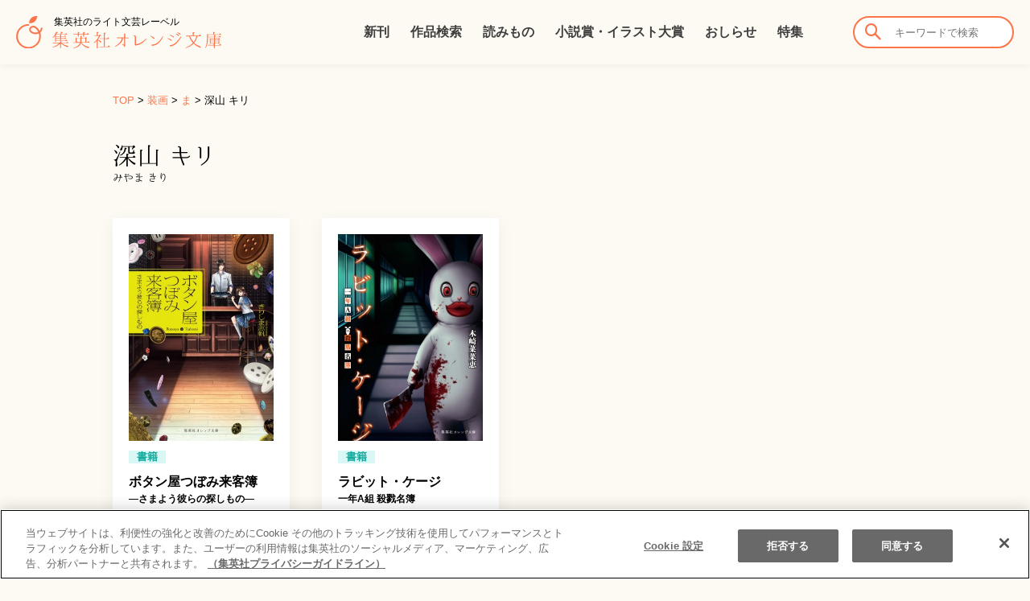

--- FILE ---
content_type: text/html; charset=UTF-8
request_url: https://orangebunko.shueisha.co.jp/illustrator/%E6%B7%B1%E5%B1%B1%E3%82%AD%E3%83%AA
body_size: 26437
content:

<!DOCTYPE html>
<html lang="ja" class="no-js">
<head>
	<meta charset="UTF-8">
	<meta name="viewport" content="width=device-width, initial-scale=1">
	<link rel="profile" href="http://gmpg.org/xfn/11">
				<meta name='robots' content='index, follow, max-image-preview:large, max-snippet:-1, max-video-preview:-1' />

	<!-- This site is optimized with the Yoast SEO plugin v22.8 - https://yoast.com/wordpress/plugins/seo/ -->
	<title>深山 キリ | 装画 | 集英社オレンジ文庫</title>
	<link rel="canonical" href="https://orangebunko.shueisha.co.jp/illustrator/深山キリ" />
	<meta property="og:locale" content="ja_JP" />
	<meta property="og:type" content="article" />
	<meta property="og:title" content="深山 キリ | 装画 | 集英社オレンジ文庫" />
	<meta property="og:url" content="https://orangebunko.shueisha.co.jp/illustrator/深山キリ" />
	<meta property="og:site_name" content="集英社 オレンジ文庫" />
	<meta property="article:modified_time" content="2017-10-10T02:32:25+00:00" />
	<meta property="og:image" content="https://orangebunko.shueisha.co.jp/ob-control/images/2016/08/201609_botanyatsubomi.jpg" />
	<meta property="og:image:width" content="800" />
	<meta property="og:image:height" content="1142" />
	<meta property="og:image:type" content="image/jpeg" />
	<meta name="twitter:card" content="summary_large_image" />
	<script type="application/ld+json" class="yoast-schema-graph">{"@context":"https://schema.org","@graph":[{"@type":"WebPage","@id":"https://orangebunko.shueisha.co.jp/illustrator/%e6%b7%b1%e5%b1%b1%e3%82%ad%e3%83%aa","url":"https://orangebunko.shueisha.co.jp/illustrator/%e6%b7%b1%e5%b1%b1%e3%82%ad%e3%83%aa","name":"深山 キリ | 装画 | 集英社オレンジ文庫","isPartOf":{"@id":"https://orangebunko.shueisha.co.jp/#website"},"primaryImageOfPage":{"@id":"https://orangebunko.shueisha.co.jp/illustrator/%e6%b7%b1%e5%b1%b1%e3%82%ad%e3%83%aa#primaryimage"},"image":{"@id":"https://orangebunko.shueisha.co.jp/illustrator/%e6%b7%b1%e5%b1%b1%e3%82%ad%e3%83%aa#primaryimage"},"thumbnailUrl":"https://orangebunko.shueisha.co.jp/ob-control/images/2016/08/201609_botanyatsubomi.jpg","datePublished":"2015-06-02T05:01:17+00:00","dateModified":"2017-10-10T02:32:25+00:00","breadcrumb":{"@id":"https://orangebunko.shueisha.co.jp/illustrator/%e6%b7%b1%e5%b1%b1%e3%82%ad%e3%83%aa#breadcrumb"},"inLanguage":"ja","potentialAction":[{"@type":"ReadAction","target":["https://orangebunko.shueisha.co.jp/illustrator/%e6%b7%b1%e5%b1%b1%e3%82%ad%e3%83%aa"]}]},{"@type":"ImageObject","inLanguage":"ja","@id":"https://orangebunko.shueisha.co.jp/illustrator/%e6%b7%b1%e5%b1%b1%e3%82%ad%e3%83%aa#primaryimage","url":"https://orangebunko.shueisha.co.jp/ob-control/images/2016/08/201609_botanyatsubomi.jpg","contentUrl":"https://orangebunko.shueisha.co.jp/ob-control/images/2016/08/201609_botanyatsubomi.jpg","width":800,"height":1142,"caption":"ボタン屋つぼみ来客簿　―さまよう彼らの探しもの―"},{"@type":"BreadcrumbList","@id":"https://orangebunko.shueisha.co.jp/illustrator/%e6%b7%b1%e5%b1%b1%e3%82%ad%e3%83%aa#breadcrumb","itemListElement":[{"@type":"ListItem","position":1,"name":"TOP","item":"https://orangebunko.shueisha.co.jp/"},{"@type":"ListItem","position":2,"name":"装画","item":"https://orangebunko.shueisha.co.jp/illustrator"},{"@type":"ListItem","position":3,"name":"ま","item":"https://orangebunko.shueisha.co.jp/illustrator/syllabary/%e3%81%be"},{"@type":"ListItem","position":4,"name":"深山 キリ"}]},{"@type":"WebSite","@id":"https://orangebunko.shueisha.co.jp/#website","url":"https://orangebunko.shueisha.co.jp/","name":"集英社 オレンジ文庫","description":"物語好きのあなたに贈るライト文芸レーベル","potentialAction":[{"@type":"SearchAction","target":{"@type":"EntryPoint","urlTemplate":"https://orangebunko.shueisha.co.jp/?s={search_term_string}"},"query-input":"required name=search_term_string"}],"inLanguage":"ja"}]}</script>
	<!-- / Yoast SEO plugin. -->


<link rel='dns-prefetch' href='//ajax.googleapis.com' />
<link rel='stylesheet' id='wp-block-library-css' href='https://orangebunko.shueisha.co.jp/ob-control/wp-includes/css/dist/block-library/style.min.css?ver=6.5.7' type='text/css' media='all' />
<style id='classic-theme-styles-inline-css' type='text/css'>
/*! This file is auto-generated */
.wp-block-button__link{color:#fff;background-color:#32373c;border-radius:9999px;box-shadow:none;text-decoration:none;padding:calc(.667em + 2px) calc(1.333em + 2px);font-size:1.125em}.wp-block-file__button{background:#32373c;color:#fff;text-decoration:none}
</style>
<style id='global-styles-inline-css' type='text/css'>
body{--wp--preset--color--black: #000000;--wp--preset--color--cyan-bluish-gray: #abb8c3;--wp--preset--color--white: #ffffff;--wp--preset--color--pale-pink: #f78da7;--wp--preset--color--vivid-red: #cf2e2e;--wp--preset--color--luminous-vivid-orange: #ff6900;--wp--preset--color--luminous-vivid-amber: #fcb900;--wp--preset--color--light-green-cyan: #7bdcb5;--wp--preset--color--vivid-green-cyan: #00d084;--wp--preset--color--pale-cyan-blue: #8ed1fc;--wp--preset--color--vivid-cyan-blue: #0693e3;--wp--preset--color--vivid-purple: #9b51e0;--wp--preset--gradient--vivid-cyan-blue-to-vivid-purple: linear-gradient(135deg,rgba(6,147,227,1) 0%,rgb(155,81,224) 100%);--wp--preset--gradient--light-green-cyan-to-vivid-green-cyan: linear-gradient(135deg,rgb(122,220,180) 0%,rgb(0,208,130) 100%);--wp--preset--gradient--luminous-vivid-amber-to-luminous-vivid-orange: linear-gradient(135deg,rgba(252,185,0,1) 0%,rgba(255,105,0,1) 100%);--wp--preset--gradient--luminous-vivid-orange-to-vivid-red: linear-gradient(135deg,rgba(255,105,0,1) 0%,rgb(207,46,46) 100%);--wp--preset--gradient--very-light-gray-to-cyan-bluish-gray: linear-gradient(135deg,rgb(238,238,238) 0%,rgb(169,184,195) 100%);--wp--preset--gradient--cool-to-warm-spectrum: linear-gradient(135deg,rgb(74,234,220) 0%,rgb(151,120,209) 20%,rgb(207,42,186) 40%,rgb(238,44,130) 60%,rgb(251,105,98) 80%,rgb(254,248,76) 100%);--wp--preset--gradient--blush-light-purple: linear-gradient(135deg,rgb(255,206,236) 0%,rgb(152,150,240) 100%);--wp--preset--gradient--blush-bordeaux: linear-gradient(135deg,rgb(254,205,165) 0%,rgb(254,45,45) 50%,rgb(107,0,62) 100%);--wp--preset--gradient--luminous-dusk: linear-gradient(135deg,rgb(255,203,112) 0%,rgb(199,81,192) 50%,rgb(65,88,208) 100%);--wp--preset--gradient--pale-ocean: linear-gradient(135deg,rgb(255,245,203) 0%,rgb(182,227,212) 50%,rgb(51,167,181) 100%);--wp--preset--gradient--electric-grass: linear-gradient(135deg,rgb(202,248,128) 0%,rgb(113,206,126) 100%);--wp--preset--gradient--midnight: linear-gradient(135deg,rgb(2,3,129) 0%,rgb(40,116,252) 100%);--wp--preset--font-size--small: 13px;--wp--preset--font-size--medium: 20px;--wp--preset--font-size--large: 36px;--wp--preset--font-size--x-large: 42px;--wp--preset--spacing--20: 0.44rem;--wp--preset--spacing--30: 0.67rem;--wp--preset--spacing--40: 1rem;--wp--preset--spacing--50: 1.5rem;--wp--preset--spacing--60: 2.25rem;--wp--preset--spacing--70: 3.38rem;--wp--preset--spacing--80: 5.06rem;--wp--preset--shadow--natural: 6px 6px 9px rgba(0, 0, 0, 0.2);--wp--preset--shadow--deep: 12px 12px 50px rgba(0, 0, 0, 0.4);--wp--preset--shadow--sharp: 6px 6px 0px rgba(0, 0, 0, 0.2);--wp--preset--shadow--outlined: 6px 6px 0px -3px rgba(255, 255, 255, 1), 6px 6px rgba(0, 0, 0, 1);--wp--preset--shadow--crisp: 6px 6px 0px rgba(0, 0, 0, 1);}:where(.is-layout-flex){gap: 0.5em;}:where(.is-layout-grid){gap: 0.5em;}body .is-layout-flex{display: flex;}body .is-layout-flex{flex-wrap: wrap;align-items: center;}body .is-layout-flex > *{margin: 0;}body .is-layout-grid{display: grid;}body .is-layout-grid > *{margin: 0;}:where(.wp-block-columns.is-layout-flex){gap: 2em;}:where(.wp-block-columns.is-layout-grid){gap: 2em;}:where(.wp-block-post-template.is-layout-flex){gap: 1.25em;}:where(.wp-block-post-template.is-layout-grid){gap: 1.25em;}.has-black-color{color: var(--wp--preset--color--black) !important;}.has-cyan-bluish-gray-color{color: var(--wp--preset--color--cyan-bluish-gray) !important;}.has-white-color{color: var(--wp--preset--color--white) !important;}.has-pale-pink-color{color: var(--wp--preset--color--pale-pink) !important;}.has-vivid-red-color{color: var(--wp--preset--color--vivid-red) !important;}.has-luminous-vivid-orange-color{color: var(--wp--preset--color--luminous-vivid-orange) !important;}.has-luminous-vivid-amber-color{color: var(--wp--preset--color--luminous-vivid-amber) !important;}.has-light-green-cyan-color{color: var(--wp--preset--color--light-green-cyan) !important;}.has-vivid-green-cyan-color{color: var(--wp--preset--color--vivid-green-cyan) !important;}.has-pale-cyan-blue-color{color: var(--wp--preset--color--pale-cyan-blue) !important;}.has-vivid-cyan-blue-color{color: var(--wp--preset--color--vivid-cyan-blue) !important;}.has-vivid-purple-color{color: var(--wp--preset--color--vivid-purple) !important;}.has-black-background-color{background-color: var(--wp--preset--color--black) !important;}.has-cyan-bluish-gray-background-color{background-color: var(--wp--preset--color--cyan-bluish-gray) !important;}.has-white-background-color{background-color: var(--wp--preset--color--white) !important;}.has-pale-pink-background-color{background-color: var(--wp--preset--color--pale-pink) !important;}.has-vivid-red-background-color{background-color: var(--wp--preset--color--vivid-red) !important;}.has-luminous-vivid-orange-background-color{background-color: var(--wp--preset--color--luminous-vivid-orange) !important;}.has-luminous-vivid-amber-background-color{background-color: var(--wp--preset--color--luminous-vivid-amber) !important;}.has-light-green-cyan-background-color{background-color: var(--wp--preset--color--light-green-cyan) !important;}.has-vivid-green-cyan-background-color{background-color: var(--wp--preset--color--vivid-green-cyan) !important;}.has-pale-cyan-blue-background-color{background-color: var(--wp--preset--color--pale-cyan-blue) !important;}.has-vivid-cyan-blue-background-color{background-color: var(--wp--preset--color--vivid-cyan-blue) !important;}.has-vivid-purple-background-color{background-color: var(--wp--preset--color--vivid-purple) !important;}.has-black-border-color{border-color: var(--wp--preset--color--black) !important;}.has-cyan-bluish-gray-border-color{border-color: var(--wp--preset--color--cyan-bluish-gray) !important;}.has-white-border-color{border-color: var(--wp--preset--color--white) !important;}.has-pale-pink-border-color{border-color: var(--wp--preset--color--pale-pink) !important;}.has-vivid-red-border-color{border-color: var(--wp--preset--color--vivid-red) !important;}.has-luminous-vivid-orange-border-color{border-color: var(--wp--preset--color--luminous-vivid-orange) !important;}.has-luminous-vivid-amber-border-color{border-color: var(--wp--preset--color--luminous-vivid-amber) !important;}.has-light-green-cyan-border-color{border-color: var(--wp--preset--color--light-green-cyan) !important;}.has-vivid-green-cyan-border-color{border-color: var(--wp--preset--color--vivid-green-cyan) !important;}.has-pale-cyan-blue-border-color{border-color: var(--wp--preset--color--pale-cyan-blue) !important;}.has-vivid-cyan-blue-border-color{border-color: var(--wp--preset--color--vivid-cyan-blue) !important;}.has-vivid-purple-border-color{border-color: var(--wp--preset--color--vivid-purple) !important;}.has-vivid-cyan-blue-to-vivid-purple-gradient-background{background: var(--wp--preset--gradient--vivid-cyan-blue-to-vivid-purple) !important;}.has-light-green-cyan-to-vivid-green-cyan-gradient-background{background: var(--wp--preset--gradient--light-green-cyan-to-vivid-green-cyan) !important;}.has-luminous-vivid-amber-to-luminous-vivid-orange-gradient-background{background: var(--wp--preset--gradient--luminous-vivid-amber-to-luminous-vivid-orange) !important;}.has-luminous-vivid-orange-to-vivid-red-gradient-background{background: var(--wp--preset--gradient--luminous-vivid-orange-to-vivid-red) !important;}.has-very-light-gray-to-cyan-bluish-gray-gradient-background{background: var(--wp--preset--gradient--very-light-gray-to-cyan-bluish-gray) !important;}.has-cool-to-warm-spectrum-gradient-background{background: var(--wp--preset--gradient--cool-to-warm-spectrum) !important;}.has-blush-light-purple-gradient-background{background: var(--wp--preset--gradient--blush-light-purple) !important;}.has-blush-bordeaux-gradient-background{background: var(--wp--preset--gradient--blush-bordeaux) !important;}.has-luminous-dusk-gradient-background{background: var(--wp--preset--gradient--luminous-dusk) !important;}.has-pale-ocean-gradient-background{background: var(--wp--preset--gradient--pale-ocean) !important;}.has-electric-grass-gradient-background{background: var(--wp--preset--gradient--electric-grass) !important;}.has-midnight-gradient-background{background: var(--wp--preset--gradient--midnight) !important;}.has-small-font-size{font-size: var(--wp--preset--font-size--small) !important;}.has-medium-font-size{font-size: var(--wp--preset--font-size--medium) !important;}.has-large-font-size{font-size: var(--wp--preset--font-size--large) !important;}.has-x-large-font-size{font-size: var(--wp--preset--font-size--x-large) !important;}
.wp-block-navigation a:where(:not(.wp-element-button)){color: inherit;}
:where(.wp-block-post-template.is-layout-flex){gap: 1.25em;}:where(.wp-block-post-template.is-layout-grid){gap: 1.25em;}
:where(.wp-block-columns.is-layout-flex){gap: 2em;}:where(.wp-block-columns.is-layout-grid){gap: 2em;}
.wp-block-pullquote{font-size: 1.5em;line-height: 1.6;}
</style>
<link rel='stylesheet' id='default_style-css' href='https://orangebunko.shueisha.co.jp/ob-control/wp-content/themes/orange2023/css/default.min.css?ver=6.5.7' type='text/css' media='all' />
<link rel='stylesheet' id='common_style-css' href='https://orangebunko.shueisha.co.jp/ob-control/wp-content/themes/orange2023/css/common.min.css?ver=6.5.7' type='text/css' media='all' />
<link rel='stylesheet' id='parts_style-css' href='https://orangebunko.shueisha.co.jp/ob-control/wp-content/themes/orange2023/css/parts.min.css?ver=6.5.7' type='text/css' media='all' />
<link rel='stylesheet' id='font_style-css' href='https://orangebunko.shueisha.co.jp/ob-control/wp-content/themes/orange2023/css/font.css?ver=6.5.7' type='text/css' media='all' />
<link rel='stylesheet' id='style_style-css' href='https://orangebunko.shueisha.co.jp/ob-control/wp-content/themes/orange2023/css/style.min.css?ver=6.5.7' type='text/css' media='all' />
<script type="text/javascript" src="https://ajax.googleapis.com/ajax/libs/jquery/1.11.1/jquery.min.js?ver=6.5.7" id="jquery-js"></script>
<link rel='shortlink' href='https://orangebunko.shueisha.co.jp/?p=1332' />
                <script>
                    var ajaxUrl = 'https://orangebunko.shueisha.co.jp/ob-control/wp-admin/admin-ajax.php';
                </script>
        <link rel="icon" href="https://orangebunko.shueisha.co.jp/ob-control/images/2017/09/favicon-150x150.png" sizes="32x32" />
<link rel="icon" href="https://orangebunko.shueisha.co.jp/ob-control/images/2017/09/favicon.png" sizes="192x192" />
<link rel="apple-touch-icon" href="https://orangebunko.shueisha.co.jp/ob-control/images/2017/09/favicon.png" />
<meta name="msapplication-TileImage" content="https://orangebunko.shueisha.co.jp/ob-control/images/2017/09/favicon.png" />
		
  
  <!-- Google Tag Manager -->
  <script>(function(w,d,s,l,i){w[l]=w[l]||[];w[l].push({'gtm.start':
  new Date().getTime(),event:'gtm.js'});var f=d.getElementsByTagName(s)[0],
  j=d.createElement(s),dl=l!='dataLayer'?'&l='+l:'';j.async=true;j.src=
  'https://www.googletagmanager.com/gtm.js?id='+i+dl;f.parentNode.insertBefore(j,f);
  })(window,document,'script','dataLayer','GTM-5JTT2NW6');</script>
  <!-- End Google Tag Manager -->
</head>

<body class="illustrator-template-default single single-illustrator postid-1332 group-blog no-sidebar">
<!-- Google Tag Manager (noscript) -->
<noscript><iframe src="https://www.googletagmanager.com/ns.html?id=GTM-5JTT2NW6"
height="0" width="0" style="display:none;visibility:hidden"></iframe></noscript>
<!-- End Google Tag Manager (noscript) -->

<div id="fb-root"></div>
<script>(function(d, s, id) {
  var js, fjs = d.getElementsByTagName(s)[0];
  if (d.getElementById(id)) return;
  js = d.createElement(s); js.id = id;
  js.async = true;
  js.src = "//connect.facebook.net/ja_JP/all.js#xfbml=1";
  fjs.parentNode.insertBefore(js, fjs);
}(document, 'script', 'facebook-jssdk'));</script>
<header id="ghead">
	<div class="inner">
		<div class="logo">
			<h1>
				<a href="/" title="集英社 オレンジ文庫" rel="home"><img alt="集英社 オレンジ文庫" src="/ob-control/images/2023/06/logo.svg" />
        <span>集英社のライト文芸レーベル</span></a>
			</h1>
		</div>
		<!-- /.logo -->
  	<nav class="gnavi">
  		<ul>
  			<li class="menu-item menu-item-type-post_type menu-item-object-page menu-item-62"><a href="https://orangebunko.shueisha.co.jp/newbooks">新刊</a></li>
<li class="menu-item menu-item-type-custom menu-item-object-custom menu-item-45"><a href="/book">作品検索</a></li>
<li class="menu-item menu-item-type-custom menu-item-object-custom menu-item-19450"><a href="/online">読みもの</a></li>
<li class="menu-item menu-item-type-post_type menu-item-object-page menu-item-19618"><a href="https://orangebunko.shueisha.co.jp/award">小説賞・イラスト大賞</a></li>
<li class="menu-item menu-item-type-taxonomy menu-item-object-category menu-item-46"><a href="https://orangebunko.shueisha.co.jp/news">おしらせ</a></li>
<li class="menu-item menu-item-type-custom menu-item-object-custom menu-item-416"><a href="/feature">特集</a></li>
  		</ul>
  	</nav>

		<div class="wish-search">
			<div class="search">
    		<form role="search" method="get" action="https://orangebunko.shueisha.co.jp/">
    			<input type="text" placeholder="キーワードで検索" value="" name="s" />
					<input type="hidden" name="post_type" value="book">
    			<button><i class="icon-arrow-search"></i></button>
    		</form>
			</div>
			<!-- /.search -->
		</div>
		<!-- /.wish-search -->

		<div class="sp-head">
		  <p class="sp-search"><i class="icon-arrow-search"></i></p>
			<p class="menu-trigger"><span></span><span></span><span></span></p>
      <div class="sp-search-menu">
    		<form role="search" method="get" action="https://orangebunko.shueisha.co.jp/">
    			<input type="text" placeholder="キーワードで検索" value="" name="s" />
					<input type="hidden" name="post_type" value="book">
    			<button><i class="icon-arrow-search"></i></button>
    		</form>
        <ul  class="sub-menu">
        	<li class="menu-item menu-item-type-custom menu-item-object-custom menu-item-6976"><a href="/book">刊行順</a></li>
        	<li class="menu-item menu-item-type-custom menu-item-object-custom menu-item-6977"><a href="/book/syllabary/あ">タイトル別</a></li>
        	<li class="menu-item menu-item-type-custom menu-item-object-custom menu-item-6978"><a href="/authors/">著者別</a></li>
        	<li class="menu-item menu-item-type-custom menu-item-object-custom menu-item-6979"><a href="/illustrator/">装画別</a></li>
        	<li class="menu-item menu-item-type-taxonomy menu-item-object-cat_book menu-item-7190"><a href="book/genre/%e9%9d%92%e6%98%a5">ジャンル別</a></li>
        </ul>
      </div>
    </div>
    <!-- /.sp-head -->
	</div>
	<!-- /.inner -->
</header>
<!-- /#ghead -->

<div id="wrap">
		<nav class="bnavi"><span><span><a href="https://orangebunko.shueisha.co.jp/">TOP</a></span> &gt; <span><a href="https://orangebunko.shueisha.co.jp/illustrator">装画</a></span> &gt; <span><a href="https://orangebunko.shueisha.co.jp/illustrator/syllabary/%e3%81%be">ま</a></span> &gt; <span class="breadcrumb_last" aria-current="page">深山 キリ</span></span></nav>	



	<section class="single-content-wrap">
		<div class="content">
			
			<article class="author-detail">
				<div class="authors">
					<div class="author-profile">
						<div class="name">
							<h2>深山 キリ</h2>
							<p>みやま きり</p>
						</div>
						<!-- /.name -->
						<div class="profile">
													</div>
						<!-- /.profile -->
					</div>
					<!-- /.author-profile -->
				</div>
				<!-- /.authors -->

								<div class="works">
					<div class="row col4">
																			


					<article class="book-box box">
	<a href="https://orangebunko.shueisha.co.jp/book/4086801027" class="thumb">
	<img width="280" height="400" src="https://orangebunko.shueisha.co.jp/ob-control/images/2016/08/201609_botanyatsubomi-280x400.jpg" class="attachment-bookthumb wp-post-image" alt="ボタン屋つぼみ来客簿　―さまよう彼らの探しもの―" decoding="async" fetchpriority="high" srcset="https://orangebunko.shueisha.co.jp/ob-control/images/2016/08/201609_botanyatsubomi-280x400.jpg 280w, https://orangebunko.shueisha.co.jp/ob-control/images/2016/08/201609_botanyatsubomi-210x300.jpg 210w, https://orangebunko.shueisha.co.jp/ob-control/images/2016/08/201609_botanyatsubomi-717x1024.jpg 717w, https://orangebunko.shueisha.co.jp/ob-control/images/2016/08/201609_botanyatsubomi.jpg 800w" sizes="(max-width: 280px) 100vw, 280px" />
	<div class="book-info">
    <p class="book-kind"><span class="books">書籍</span></p>
					<h2>ボタン屋つぼみ来客簿<span>―さまよう彼らの探しもの―</span></h2>
					<p>ふしぎであたたかい、癒しと救済の物語</p>
																					<p class="book-info-name"><span>著者</span>きりしま 志帆 							</p>
																												<p class="book-info-name"><span>装画</span>深山 キリ 							</p>
																																																																																												</div>
	<!-- /.book-info -->

	</a>
	<!-- /.btns -->
</article>
<!-- /.book-box -->

													


					<article class="book-box box">
	<a href="https://orangebunko.shueisha.co.jp/book/4086800268" class="thumb">
	<img width="280" height="400" src="https://orangebunko.shueisha.co.jp/ob-control/images/2015/05/rabbitcage-280x400.jpg" class="attachment-bookthumb wp-post-image" alt="ラビット・ケージ" decoding="async" srcset="https://orangebunko.shueisha.co.jp/ob-control/images/2015/05/rabbitcage-280x400.jpg 280w, https://orangebunko.shueisha.co.jp/ob-control/images/2015/05/rabbitcage-210x300.jpg 210w, https://orangebunko.shueisha.co.jp/ob-control/images/2015/05/rabbitcage-717x1024.jpg 717w, https://orangebunko.shueisha.co.jp/ob-control/images/2015/05/rabbitcage.jpg 775w" sizes="(max-width: 280px) 100vw, 280px" />
	<div class="book-info">
    <p class="book-kind"><span class="books">書籍</span></p>
					<h2>ラビット・ケージ<span>一年A組 殺戮名簿</span></h2>
					<p>思い出の校舎で目を覚ましたとき、惨劇の幕があがる――。</p>
																					<p class="book-info-name"><span>著者</span>木崎 菜菜恵 							</p>
																												<p class="book-info-name"><span>装画</span>深山 キリ 							</p>
																																																																																												</div>
	<!-- /.book-info -->

	</a>
	<!-- /.btns -->
</article>
<!-- /.book-box -->

																	</div>
					<!-- /.row -->
				</div>
				<!-- /.works -->
							</article>
					</div>
		<!-- /.content -->
	</section>

		
</div>
<!-- /#wrap -->

<div class="pagetop">
	<a href="#"><img src="https://orangebunko.shueisha.co.jp/images/bt-pagetop.svg" alt=""></a>
</div>
<!-- /.pagetop -->

<footer id="gfoot">
	<div class="footer-bnr">
		<ul>		<li><a href="https://www.shueisha.co.jp/" target="_blank"><img src="https://orangebunko.shueisha.co.jp/images/bnr-syueisya.png" alt="集英社 "></a></li>				<li><a href="http://books.shueisha.co.jp/" target="_blank"><img src="https://orangebunko.shueisha.co.jp/images/bnr-booknavi.png" alt="集英社BOOK NAVI "></a></li>				<li><a href="http://www.mensnonno.jp/" target="_blank"><img src="https://orangebunko.shueisha.co.jp/images/bnr-mensnonno.png" alt="MEN&#8217;S NON-NO WEB "></a></li>				<li><a href="https://nonno.hpplus.jp/" target="_blank"><img src="https://orangebunko.shueisha.co.jp/images/bnr-nonnotown.png" alt="nonnotown "></a></li>		</ul>
		<div class="bnr-titter">
			<ul class="sns-icon">
				<li class="sns-icon"><a href="https://x.com/orangebunko" target="_blank"><img src="/images/bnr-footer-x.svg" alt="x"></a></li>
				<li class="sns-icon"><a href="https://liff.line.me/1645278921-kWRPP32q/?accountId=orangebunko" target="_blank"><img src="/images/bnr-footer-line.svg" alt="line"></a></li>
			</ul>
		</div>
		<!-- /.bnr-titter -->
	</div>
	<!-- /.footer-bnr -->
	<div class="fnavi">
		<div class="inner">
			<nav>
				<ul>
					<li class="menu-item menu-item-type-post_type menu-item-object-post menu-item-7105"><a href="https://orangebunko.shueisha.co.jp/news/20150120.html">集英社 オレンジ文庫とは</a></li>
<li class="menu-item menu-item-type-post_type menu-item-object-post menu-item-7106"><a href="https://orangebunko.shueisha.co.jp/news/20150120-2.html">創刊にあたって</a></li>
<li class="menu-item menu-item-type-post_type menu-item-object-page menu-item-7122"><a href="https://orangebunko.shueisha.co.jp/accessibility">推奨環境</a></li>
<li class="menu-item menu-item-type-custom menu-item-object-custom menu-item-12286"><a target="_blank" rel="noopener" href="https://www2.shueisha.co.jp/privacy/privacy.html?ref=orangebunko">集英社の個人情報取り扱い</a></li>
				</ul>
			</nav>
			<div class="copy">
				<small>Copyright &copy; SHUEISHA Inc. All rights reserved.</small>
			</div>
			<!-- /.copy -->
		</div>
		<!-- /.inner -->
	</div>
	<!-- /.fnavi -->
</footer>
<!-- /#foot -->


<script type="text/javascript" src="https://orangebunko.shueisha.co.jp/ob-control/wp-content/themes/orange2023/js/jquery.easing.1.3.min.js?ver=1.0" id="easing-js"></script>
<script type="text/javascript" src="https://orangebunko.shueisha.co.jp/ob-control/wp-content/themes/orange2023/js/jquery.matchHeight-min.js?ver=1.0" id="matchHeight-js"></script>
<script type="text/javascript" src="https://orangebunko.shueisha.co.jp/ob-control/wp-content/themes/orange2023/js/jquery.colorbox-min.js?ver=1.0" id="colorbox-js"></script>
<script type="text/javascript" src="https://orangebunko.shueisha.co.jp/ob-control/wp-content/themes/orange2023/js/common.min.js?ver=1.0" id="commonjs-js"></script>


</body>
</html>


--- FILE ---
content_type: text/css
request_url: https://orangebunko.shueisha.co.jp/ob-control/wp-content/themes/orange2023/css/default.min.css?ver=6.5.7
body_size: 2849
content:
@charset "UTF-8";*{box-sizing:border-box;margin:0;padding:0;font-style:normal}html{font-size:62.5%}body{color:#000;line-height:1.6;font-size:13px;font-size:1.3rem;font-family:"ヒラギノ角ゴ Pro W3","Hiragino Kaku Gothic Pro","メイリオ",Meiryo,Osaka,"ＭＳ Ｐゴシック","MS PGothic",sans-serif;background-color:#fff}article,aside,details,figcaption,figure,footer,header,hgroup,menu,nav,section{display:block}h1{font-size:20px;font-size:2rem;margin-bottom:10px}h2{font-size:18px;font-size:1.8rem;margin-bottom:10px}h3{font-size:16px;font-size:1.6rem;margin-bottom:10px}h4{font-size:14px;font-size:1.4rem;margin-bottom:1em}h5{font-size:13px;font-size:1.3rem;margin-bottom:10px}h6{font-size:12px;font-size:1.2rem;margin-bottom:10px}pre{margin:1.5em 25px;padding:1em;overflow:scroll;font-family:"ＭＳ-Ｐ ゴシック",Osaka,Arial,Helvetica,sans-serif;line-height:1.9}blockquote{margin:1.5em 1px;border:5px solid #9f998f;color:#77471c;background-color:#f5f5f5;background-repeat:repeat-x;background-position:left bottom}blockquote[title]::before{padding:.2em 10px .4em 10px;content:attr(title);display:block;color:#fff;background-color:#9f998f;font-weight:bold}blockquote[cite]::after{margin:.5em 10px;content:attr(cite);display:block;text-align:right;font-size:85%}blockquote *{color:#4c4c4c}em{color:#000}pre em{font-weight:bold;background-image:none}q{text-decoration:underline}cite{display:block;text-align:right}kbd{background-color:#f5f5f5;font-family:"Osaka|",monospace;text-transform:uppercase;padding:0 .4em;border:1px solid #6a8eaa}del{text-decoration:line-through}ins{border-top:10px solid #3cadd6;border-bottom:10px solid #3cadd6;border:7px solid #3cadd6;margin:2em 1px;padding:1px 0;display:block;text-decoration:none}ins *{color:#666 !important}abbr,acronym{border-bottom:1px dotted #aaa;cursor:help}ol li{margin-left:1.5em}li,dt,dd{font-size:100%;list-style-type:none;list-style-position:outside}ol li{list-style:decimal}dt{font-weight:bold}a{color:#ff7449;text-decoration:none}a:hover{color:#0f2547;text-decoration:none}table{width:100%;border-collapse:collapse}fieldset,legend{border:0}legend{display:none}input[type=text],textarea{padding:.2em;border:1px solid #d1d1d1;background-color:#fff}input{line-height:1.2}select,input,textarea,button{vertical-align:middle;position:relative;*margin-right:3px;top:0}input[type="checkbox"],input[type="radio"]{border:0;top:-1px;top:0\9;margin-right:2px;margin-right:0\9}input[type=text]:focus,textarea:focus{border:1px solid #069;background-color:#fff}input.button{padding:0;border:0;background-image:none;vertical-align:top}img{border:0;vertical-align:bottom}
/*----------------------------------------
	After 2020.06
----------------------------------------*/
.book_free_text_btn {
  display: block;
  border: 1px solid #ff4e00;
  background: #fff; padding: 15px;
  text-align: center;
  font-size: 1.7rem;
  color: #ff4e00;
  font-weight: bold;
}
